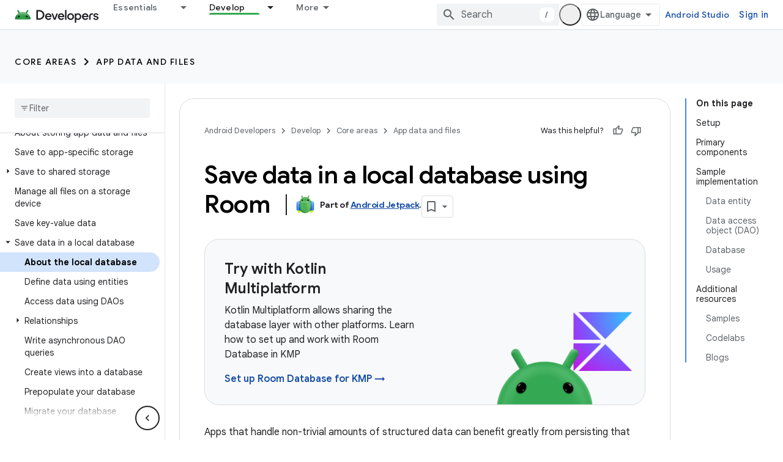

--- FILE ---
content_type: text/html; charset=UTF-8
request_url: https://feedback-pa.clients6.google.com/static/proxy.html?usegapi=1&jsh=m%3B%2F_%2Fscs%2Fabc-static%2F_%2Fjs%2Fk%3Dgapi.lb.en.OE6tiwO4KJo.O%2Fd%3D1%2Frs%3DAHpOoo_Itz6IAL6GO-n8kgAepm47TBsg1Q%2Fm%3D__features__
body_size: 78
content:
<!DOCTYPE html>
<html>
<head>
<title></title>
<meta http-equiv="X-UA-Compatible" content="IE=edge" />
<script type="text/javascript" nonce="-E1b8sl1PQ-MPXENNoWYZA">
  window['startup'] = function() {
    googleapis.server.init();
  };
</script>
<script type="text/javascript"
  src="https://apis.google.com/js/googleapis.proxy.js?onload=startup" async
  defer nonce="-E1b8sl1PQ-MPXENNoWYZA"></script>
</head>
<body>
</body>
</html>
